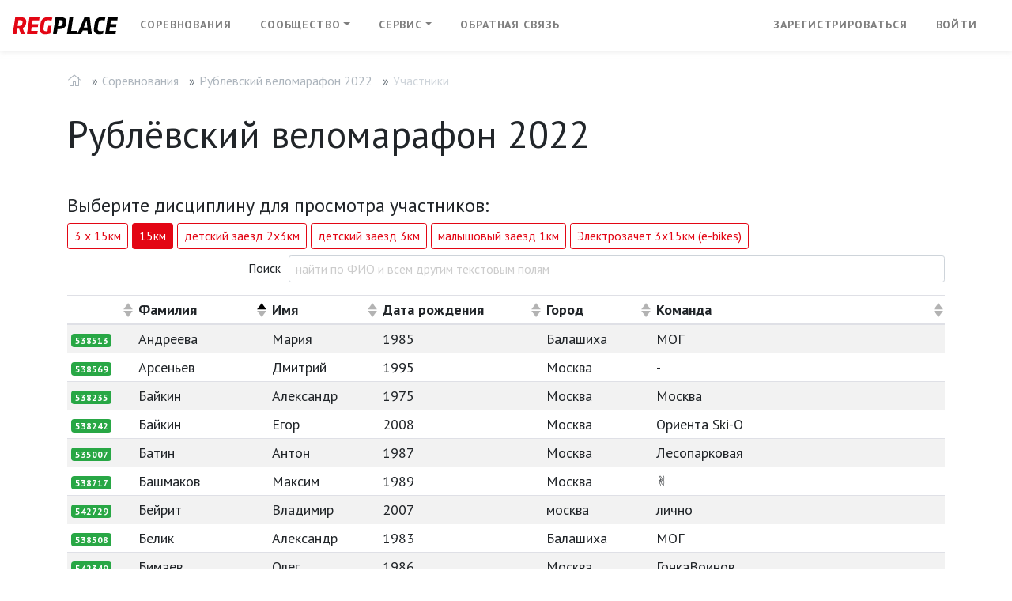

--- FILE ---
content_type: image/svg+xml
request_url: https://reg.place/assets/v2/logo-f9009b3044f85d39867c18970add1c1e654bacf627ea03c7a234b984f7bb005c.svg
body_size: 1673
content:
<svg height="23" viewBox="0 0 133 23" width="133" xmlns="http://www.w3.org/2000/svg"><g fill="none" fill-rule="evenodd"><path d="m3.234.844h7.485c4.344 0 7.062 2.25 6.422 6.562l-.203 1.36c-.422 2.859-2.11 4.718-4.25 5.64l2.64 7.594h-5.062l-2.079-6.781h-2.39l-1.031 6.781h-4.688zm6.813 3.687h-2.657l-1.079 7.157h2.659c1.734 0 3-1.016 3.281-2.876l.219-1.453c.265-1.828-.688-2.828-2.422-2.828zm8.031 17.469 3.156-21.156h12.766l-.578 3.953h-8.063l-.703 4.719h7.75l-.547 3.703h-7.765l-.719 4.828h8.375l-.594 3.953zm31.14-10.61-1.452 9.735c-1.61.656-4.172 1.188-6.72 1.188-4.452 0-7.468-2.485-6.765-7.297l1.047-6.922c.734-5 4.781-7.563 9.703-7.563 2.438 0 4.328.547 5.282.969l-1.25 3.766c-.844-.329-2.47-.766-4.126-.766-2.75 0-4.562 1.438-4.937 3.86l-.969 6.515c-.36 2.39.828 3.563 3.11 3.563.718 0 1.375-.094 1.968-.266l1-6.781h4.11z" fill="#e30614"/><path d="m59.422 15.672h-2.703l-.953 6.328h-4.688l3.156-21.156h7.391c4.328 0 7.063 2.25 6.422 6.562l-.266 1.797c-.64 4.344-4.031 6.469-8.36 6.469zm1.531-11.14h-2.562l-1.125 7.437h2.578c2 0 3.031-1.281 3.343-3.297l.141-1.063c.297-1.906-.453-3.078-2.375-3.078zm15.61-3.689-2.563 17.126h7.61l-.61 4.031h-12.297l3.157-21.156h4.704zm23.561 21.157h-5l-.438-4.5h-6.109l-1.765 4.5h-5.015l8.983-21.156h6.703l2.642 21.156zm-6.546-17.594-3.703 9.422h4.625zm21.125 13.36-.14 3.734c-1.297.469-3.188.813-5.204.813-4.218 0-7.265-2.579-6.593-7.079l1.093-7.421c.721-4.767 4.641-7.283 8.938-7.283 2.266 0 4.031.594 4.547.813l-1.11 3.75a11.583 11.583 0 0 0 -3.609-.625c-2.016 0-3.734 1.39-4.094 3.718l-1 6.672c-.328 2.235.953 3.516 3.219 3.516 1.64 0 3.25-.406 3.953-.61zm2.344 4.234 3.156-21.156h12.766l-.578 3.953h-8.063l-.703 4.719h7.75l-.547 3.703h-7.766l-.718 4.828h8.375l-.594 3.953z" fill="#000"/></g></svg>

--- FILE ---
content_type: application/javascript
request_url: https://reg.place/packs/js/57-56037dd03eb16cdc48fc.chunk.js
body_size: 2301
content:
(window.webpackJsonp=window.webpackJsonp||[]).push([[57],{50:function(t,e,s){"use strict";function r(t,e,s,r,n,i,l,a){var o,u="function"===typeof t?t.options:t;if(e&&(u.render=e,u.staticRenderFns=s,u._compiled=!0),r&&(u.functional=!0),i&&(u._scopeId="data-v-"+i),l?(o=function(t){(t=t||this.$vnode&&this.$vnode.ssrContext||this.parent&&this.parent.$vnode&&this.parent.$vnode.ssrContext)||"undefined"===typeof __VUE_SSR_CONTEXT__||(t=__VUE_SSR_CONTEXT__),n&&n.call(this,t),t&&t._registeredComponents&&t._registeredComponents.add(l)},u._ssrRegister=o):n&&(o=a?function(){n.call(this,(u.functional?this.parent:this).$root.$options.shadowRoot)}:n),o)if(u.functional){u._injectStyles=o;var c=u.render;u.render=function(t,e){return o.call(e),c(t,e)}}else{var f=u.beforeCreate;u.beforeCreate=f?[].concat(f,o):[o]}return{exports:t,options:u}}s.d(e,"a",(function(){return r}))},715:function(t,e,s){"use strict";s.r(e);var r={name:"heat-list",props:{model:{type:String,default:"race"},href:{type:String,required:!0},races:{type:Array}},data:function(){return{items:[],fields:[],sortBy:"personal.name_last",sortDesc:!1,loading:!0,totalRows:null,perPage:300,currentPage:1,filter:null,filterable:{},filterOn:[]}},computed:{tableFields:function(){var t;return t={sortable:!0},"event"===this.model&&this.fields.unshift({key:"race_name",label:"\u0414\u0438\u0441\u0446\u0438\u043f\u043b\u0438\u043d\u0430",type:"select",options:this.races}),this.fields.unshift({key:"_number",label:"",title:"\u041d\u043e\u043c\u0435\u0440 \u0437\u0430\u044f\u0432\u043a\u0438",sortable:!1}),this.fields.map((function(e){return Object.assign({},e,t)}))},selectableFields:function(){return this.fields.filter((function(t){return"select"===t.type}))},filterMask:function(){var t,e;return t=0,null!=this.filterable._text&&(t|=1),this.selectableFields.reduce((e=this,function(t,s,r){return null!=e.filterable[s.key]&&(t|=Math.pow(2,r+1)),t}),t)},filtered:function(){return 0<this.filterMask?this.filterable:null}},mounted:function(){return this.getItems()},methods:{filterFunction:function(t,e){var s,r;return s=0,null!=e._text&&Object.values(t).reduce((function(t,s){return t||null!=s&&s.toString().toLowerCase().includes(e._text.toString().toLowerCase())}),!1)&&(s|=1),s=this.selectableFields.reduce((r=this,function(e,s,n){return null!=r.filterable[s.key]&&t[s.key]===r.filterable[s.key]&&(e|=Math.pow(2,n+1)),e}),s),(this.filterMask&s)===this.filterMask},onFiltered:function(t){return this.totalRows=t.length,this.currentPage=1},getItems:function(){return this.axios.get(""+API_ROOT+this.href).then((t=this,function(e){var s;return t.items=Object.assign([],e.data.data.attributes.heats),(s=Object.assign([],e.data.data.attributes.form_fields)).sort((function(t,e){return t.sort_order-e.sort_order})),t.fields=s,t.totalRows=t.items.length})).catch((function(t){return console.error(t)})).then(function(t){return function(){return t.loading=!1}}(this));var t}}},n=s(50),i=Object(n.a)(r,(function(){var t=this,e=t._self._c;return e("section",{staticClass:"heat-list"},[e("b-overlay",{attrs:{show:t.loading}},[e("b-form-group",{staticClass:"mb-3",attrs:{label:"\u041f\u043e\u0438\u0441\u043a","label-for":"filter-input","label-cols-sm":"3","label-align-sm":"right","label-size":"sm"}},[e("b-input-group",{attrs:{size:"sm"}},[e("b-form-input",{attrs:{id:"filter-input",type:"search",placeholder:"\u043d\u0430\u0439\u0442\u0438 \u043f\u043e \u0424\u0418\u041e \u0438 \u0432\u0441\u0435\u043c \u0434\u0440\u0443\u0433\u0438\u043c \u0442\u0435\u043a\u0441\u0442\u043e\u0432\u044b\u043c \u043f\u043e\u043b\u044f\u043c"},model:{value:t.filterable._text,callback:function(e){t.$set(t.filterable,"_text",e)},expression:"filterable._text"}}),0<t.selectableFields.length?e("b-input-group-append",[e("b-button",{directives:[{name:"b-toggle",rawName:"v-b-toggle.table-filters",modifiers:{"table-filters":!0}}]},[e("i",{staticClass:"fal fa-filter"})])],1):t._e()],1)],1),0<t.selectableFields.length?e("b-collapse",{attrs:{id:"table-filters"}},[e("b-card",{staticClass:"mb-5"},[t._l(t.selectableFields,(function(s){return e("b-form-group",{key:s.key,attrs:{label:s.label,"label-cols-sm":"3","label-align-sm":"right","label-size":"sm"},scopedSlots:t._u([{key:"default",fn:function({ariaDescribedby:r}){return[e(5<=s.options.length?"b-form-select":"b-form-radio-group",{tag:"component",attrs:{options:s.options,"aria-describedby":r,buttons:"",size:"sm"},model:{value:t.filterable[s.key],callback:function(e){t.$set(t.filterable,s.key,e)},expression:"filterable[sel.key]"}})]}}],null,!0)})})),e("b-button",{staticClass:"card-link",attrs:{disabled:{}==t.filterable,variant:"outline-secondary",size:"sm"},on:{click:function(e){t.filterable={}}}},[t._v("\u041e\u0447\u0438\u0441\u0442\u0438\u0442\u044c \u0444\u0438\u043b\u044c\u0442\u0440\u044b")])],2)],1):t._e(),e("b-table",{staticClass:"mt-3",attrs:{small:"",striped:"",hover:"",items:t.items,fields:t.tableFields,filter:t.filtered,"filter-function":t.filterFunction,"empty-filtered-text":"\u041f\u043e \u0434\u0430\u043d\u043d\u044b\u043c \u043a\u0440\u0438\u0442\u0435\u0440\u0438\u044f\u043c \u043d\u0438\u0447\u0435\u0433\u043e \u043d\u0435 \u043d\u0430\u0439\u0434\u0435\u043d\u043e","sort-by":t.sortBy,"sort-desc":t.sortDesc,busy:t.loading,"per-page":t.perPage,"current-page":t.currentPage,"show-empty":"","empty-text":"\u0423\u0447\u0430\u0441\u0442\u043d\u0438\u043a\u0438 \u043d\u0435 \u043d\u0430\u0439\u0434\u0435\u043d\u044b"},on:{filtered:t.onFiltered,"update:sortBy":function(e){t.sortBy=e},"update:sort-by":function(e){t.sortBy=e},"update:sortDesc":function(e){t.sortDesc=e},"update:sort-desc":function(e){t.sortDesc=e},"update:busy":function(e){t.loading=e}},scopedSlots:t._u([{key:"cell(_number)",fn:function(s){return[e("small",[e("b-badge",{attrs:{variant:"success",size:"sm"}},[t._v(t._s(s.item._number))])],1)]}}])}),t.totalRows>t.perPage?e("b-pagination",{staticClass:"customPagination my-0",attrs:{"total-rows":t.totalRows,"per-page":t.perPage,align:"right",size:"sm"},model:{value:t.currentPage,callback:function(e){t.currentPage=e},expression:"currentPage"}}):t._e()],1)],1)}),[],!1,null,"39776812",null);e.default=i.exports}}]);
//# sourceMappingURL=57-56037dd03eb16cdc48fc.chunk.js.map